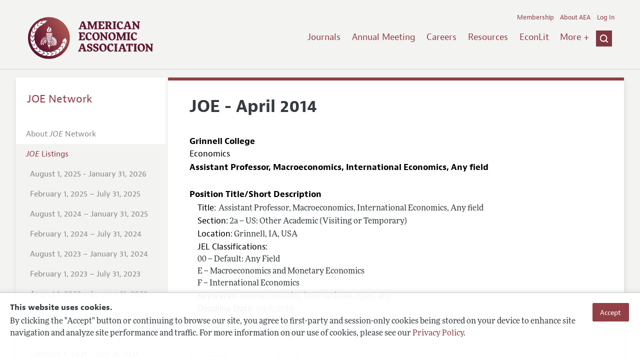

--- FILE ---
content_type: text/html; charset=UTF-8
request_url: https://www.aeaweb.org/joe/archive/listing.php?JOE_ID=201404_400370
body_size: 22778
content:
<!DOCTYPE html>
<!--[if lt IE 7]>
<html class="no-js lt-ie9 lt-ie8 lt-ie7" lang="en"> <![endif]-->
<!--[if IE 7]>
<html class="no-js lt-ie9 lt-ie8" lang="en"> <![endif]-->
<!--[if IE 8]>
<html class="no-js lt-ie9" lang="en"> <![endif]-->
<!--[if gt IE 8]><!-->
<html class='no-js' lang='en'><!--<![endif]-->
<head>
	<base target="_top" />
    <meta charset='utf-8'>
    <meta content='IE=edge' http-equiv='X-UA-Compatible'>
    <title>American Economic Association</title>
    <meta content='width=device-width, initial-scale=1' name='viewport'>
    <meta name="format-detection" content="telephone=no">
    <meta name="route" value="meta">
    <meta name="csrf-param" content="_csrf">
<meta name="csrf-token" content="302xjwj4W_7dCHp51p0kw0VOs2soutz4jkQS1KHD7fi7POv-cq4BnKlkLxThwmCSNyTjWG_c7bnNFSeWxYWFvg==">
    <meta name="Secure-Key" content="ME1ESDd3ZTFKRnFSSGJEOEloeUJDUlViby1wbGhnc05XSDQzbTZENGRoQVpnbTVkcjB8Z2VuZXJhbHxaRzFVUWs1RlRTNHNYeUFTSXl0NFpERWpGWE0zTng1ZUF3TVhMd0p6R1hnUUxEZDdBaE1iU0E9PQ==">    <meta name="jerTk" value="">
            <script async src="https://www.googletagmanager.com/gtag/js?id=UA-38835597-1"></script>
        <link href="/assets/afc4f66/stylesheets/AeaWebAsset-min.css" rel="stylesheet">
<link href="/assets/bd71bc65/themes/smoothness/jquery-ui.css" rel="stylesheet">
<link href="/assets/afc4f66/stylesheets/glyphicons-halflings-v2.css" rel="stylesheet">
<link href="/assets/afc4f66/stylesheets/print.css" rel="stylesheet" media="print">
<link href="/assets/afc4f66/stylesheets/glyphicons.css" rel="stylesheet">
<link href="/assets/afc4f66/stylesheets/glyphicons-basic-v2.css" rel="stylesheet">
<script src="/assets/ce4791d1/jquery.min.js"></script>
<script src="/assets/2be257a9/yii.js"></script>
<script src="/assets/afc4f66/javascripts/aeaweb.min.js"></script>
<script src="//use.typekit.net/egr5vhm.js"></script>
<script src="/assets/bd71bc65/jquery-ui.min.js"></script>
<script src="/assets/afc4f66/javascripts/AeaWebPluginAsset-min.js"></script>
<script src="/assets/dc034874/js/SecureCsrfAsset-min.js"></script>
<script src="/assets/83e11b2c/js/QueClientAsset-min.js"></script>
<script src="/assets/db7e847d/js/legal-cookie.js"></script>
<script>$(document).ready(function() { window.keyAnltcs = keyAnalytics(); });
$(document).ready(function() { window.qClnt = new queClient({"token":"NXJVa3VES2g1dms4Z3JtU1FPR0ZyUlJNTF9OeGRTMDE1a3FsTnQ2MC1TMWM0cFU2QTZ8cXVldWVjbGllbnR8TVdGaWNFVjBkRTVaQXdVeGR4MC5CM1UwS2lRUlIwRXFRd29nT2cwYUFRcFZLVmMuQ1JwQkZnPT0="}); });
try{Typekit.load();}catch(e){}</script></head>
<body class="internal joe-legacy-archive-single-listing">
    <div class="cookie-legal-banner">
        <div class="cookie-content">
            <div class="cookie-text-wrapper">
                <h5 style="font-weight: bold !important; text-transform: none !important; font-size: 16px !important;">This website uses cookies.</h5>
                <p class="cookie-text">By clicking the "Accept" button or continuing to browse our site, you agree to first-party and session-only cookies being stored on your device to enhance site navigation and analyze site performance and traffic. For more information on our use of cookies, please see our <a href="/privacypolicy">Privacy Policy</a>.</p>
            </div>
            <div class="cookie-button-wrapper">
                <button class="button legal-cookie-accept-button">Accept</button>
            </div>
        </div>
    </div>

    <script>
        try{
            $(document).ready(function() { try{ var lgCk = new LegalCookie(); }catch (e){}; });
        }catch (e){};
    </script>



<!--suppress ALL -->
<header class="site-header" role="banner">
    <div class="container">
        <h1 class="site-name">
            <a href="/"><img alt="American Economic Association" src="/assets/afc4f66/images/logo.svg">
            </a>
        </h1>

        <div class="nav-wrapper">

            <div class="mobile-navigation">
    <button class="menu-trigger">
  <span class="menu-icon">
    <div class="top-left wing"></div>
    <div class="top-right wing"></div>
    <div class="middle wing"></div>
    <div class="bottom-left wing"></div>
    <div class="bottom-right wing"></div>
  </span>
  <span class="trigger-text">
    Menu
  </span>
    </button>
</div>
            <div class="navigation-container">

                
    <nav class="navigation-group" role="navigation">
        <form class="search mobile-search" role="search" action="/search">
            <div class="search-wrapper">
                <input checked="checked" placeholder="Search" type="search" name="q">
                <input checked="checked" class="icon-search-0" type="submit" value="Search">
            </div>
        </form>

        <ul class="primary-navigation">
            <li>
                <a href="/journals">Journals</a>
            </li>

            <li>
                <a href="/conference">Annual Meeting</a>
            </li>
            <li>

                <a href="/joe">Careers</a>
            </li>
            <li>

                <a href="/resources">Resources</a>
            </li>
            <li>

                <a href="/econlit">EconLit</a>
            </li>
            <li>

                <a href="/about-aea/committees">Committees</a>
            </li>
            <li>
                <a href="/ethics">Ethics/Ombuds</a>
            </li>

        </ul>
        <span class="has-icon search-trigger-wrapper">
<a class="search-trigger icon-searchclose-sprite" href="#search">
</a>
</span>

        <ul class="utility-navigation">
            <li>
                <a href="/membership">Membership</a>
            </li>
            <li class="utility-about">
                <a href="/about-aea">About AEA</a>
            </li>

                            <li>
                    <a href="/login/">Log In</a>
                </li>
                    </ul>

    </nav>

    <script type="text/javascript">

        function initLoggedinMenu(){

            this.target = $(".utility-navigation");
            this.menuItems   = null;
            this.menuWrapper = null;

            this.init = function(){

                this.getMenuItems();
                this.renderMenu();
                this.setEvents();

            }

            this.hasMenuItems = function(){

                if(this.menuItems !== null){
                    return true;
                }

                return false;

            }

            this.destroyMenuWrapper = function(){

                if($("#loggedin-utility-menu-wrapper").length > 0){
                    $("#loggedin-utility-menu-wrapper").remove();
                }

            }

            this.createMenuWrapper = function(){

                this.destroyMenuWrapper();

                $(this.target).append('<li id="loggedin-utility-menu-wrapper"></li>');
                this.menuWrapper = $("#loggedin-utility-menu-wrapper");

                return this.menuWrapper;
            }

            this.getMenuItems = function(){

                var menuItems = null;

                if($(".utility-loggedin").length <= 0){
                    return;
                }

                if(this.menuItems !== null){
                    return;
                }

                menuItems = [];

                $(".utility-loggedin").each(function(){
                    menuItems.push($(this));
                });

                this.menuItems = menuItems;

            }

            this.setMenuItems = function(){

                $(this.menuWrapper).html('<li id="loggedin-utility-button">Profile</li><div id="loggedin-utility-list"></div>');

                for(var item in this.menuItems){
                    $(this.menuWrapper).find("#loggedin-utility-list").append('<li>'+this.menuItems[item].html()+'</li>');
                }

            }

            this.renderMenu = function(){

                if(!this.hasMenuItems()){
                    return;
                }

                this.createMenuWrapper();
                this.setMenuItems();

            }

            this.showHideList = function(){

                var display = null;
                var target = $(this.menuWrapper).find("#loggedin-utility-list");

                display = $(target).css("display");

                if(display === "none"){
                    $(target).css("display","block");
                    this.positionList();
                }else{
                    $(target).css("display","none");
                }

            }

            this.positionList = function(){

                var btnHeight = null;
                var button = $(this.menuWrapper).find("#loggedin-utility-button");
                var list = $(this.menuWrapper).find("#loggedin-utility-list");

                btnHeight = $(this.menuWrapper).outerHeight(true);

                $(list).css("top",(btnHeight - 2)+"px");

            }

            this.setEvents = function(){

                var _self = this;

                $(this.menuWrapper).find("#loggedin-utility-button").unbind();
                $(this.menuWrapper).find("#loggedin-utility-button").bind("click",function(){

                    _self.showHideList();

                });

            }

        }

        logMenu = new initLoggedinMenu();
        logMenu.init();

        /*var _gaq = _gaq || [];
        _gaq.push(['_setAccount', 'UA-38835597-1']);
        _gaq.push(['_trackPageview']);
        (function() {
            var ga = document.createElement('script'); ga.type = 'text/javascript'; ga.async = true;
            ga.src = ('https:' == document.location.protocol ? 'https://ssl' : 'http://www') + '.google-analytics.com/ga.js';
            var s = document.getElementsByTagName('script')[0]; s.parentNode.insertBefore(ga, s);
        })();*/

        window.dataLayer = window.dataLayer || [];
        function gtag(){dataLayer.push(arguments);}
        gtag('js', new Date());
        gtag('config', 'UA-38835597-1');

    </script>
            </div>
        </div>
    </div>
    <form class="search desktop-search" role="search" method="get" action="/search">
        <div class="container">
            <div class="search-wrapper">
                <input placeholder="Search" type="search" name="q">
                <input class="icon-search-0" type="submit" value="Search">
            </div>
        </div>
    </form>
</header>
	<div class="breadcrumbs-wrapper"><div class="container"></div></div>	<main class="main-content " role="main"><div class="container">    <section class="primary">
    
<h1>JOE - April 2014</h1>

<table border="0" cellspacing="0" cellpadding="1px" style="background-color:#1D5399;">
  <tr><td colspan="2" style="background-color:#FFFFFF;"> </td></tr>
<tr><td colspan="2" style="font-size:18px; font-weight:bold; background-color:#ffffff; padding:0px;">Grinnell College</td></tr>
<tr><td colspan="2" style="font-size:16px; font-weight:normal; background-color:#ffffff; padding:0px;"> <b>Economics</b><br></td></tr>
<tr><td colspan="2" style="font-size:16px; font-weight:bold; background-color:#ecf5ff; padding:2px;">
Assistant Professor, Macroeconomics, International Economics, Any field</td></tr>
    <tr><td colspan="2" style="background-color:#FFFFFF;"> </td></tr>
</table>

<table width="300" border="0" cellspacing="0" cellpadding="1px" class="main_2col_table" style="background-color:#1D5399;">
<tr><td colspan="2" style="background-color:#1D5399; color:#FFFFFF; font-weight:bold; padding:2px; text-align:left;">
Position Title/Short Description</td></tr>
</table>
    <div id="pos_detail_div_400370" style="display:block; margin-left:1em;">
    <b>Title: </b>Assistant Professor, Macroeconomics, International Economics, Any field<br>
    <b>Section:</b> 2a -- US: Other Academic (Visiting or Temporary)<br>
    
    <b>Location:</b> Grinnell, IA, USA<br> <!-- <br /> -->
   <b>JEL Classifications:</b><br>00 -- Default: Any Field<br> E -- Macroeconomics and Monetary Economics<br> F -- International Economics<br> <b>Keywords: </b>macroeconomics, international, open, any<br><b>Deadline Date: </b>04/8/2014<br><br><b style="background-color:#6F9; padding:6px;">JOE ID Number: 201404_400370</b><br></div>
<br>
<table width="300" border="0" cellspacing="0" cellpadding="1px" class="main_2col_table_in" style="background-color:#1D5399;">
<tr>
<td colspan="1" style="background-color:#3399CC; color:#000000; font-weight:bold; padding:2px; text-align:left;"><a href="javascript:window.print()" style="color:#000000">Print This Page</a></td>
<td colspan="1" style="background-color:#3399CC; color:#000000; font-weight:bold; padding:2px; text-align:left;"><a target="_self" onclick="history.go(-1)" style="text-decoration:underline;">Back to Listings</a></td>
</tr>
</table>    
    <br>
 <table width="300" border="0" cellspacing="0" cellpadding="1px" class="main_2col_table" style="background-color:#1D5399;">
<tr><td colspan="2">
<font style="background-color:#1D5399; color:#FFFFFF; font-weight:bold; padding:1px; text-align:left;">Full Text of JOE Listing:</font> 
</td>
</tr>
</table>
    <div id="fulltext_id_400370" class="joe_pos" style="display:block; margin:2em;">
    One-year leave replacement position in Economics (macroeconomics or international economics preferred; any field considered), starting Fall 2014. Assistant Professor (Ph.D.) preferred; Instructor (ABD) possible. The teaching schedule of five courses over two semesters will include Introduction to Economics, courses in the candidate's area of expertise, and possibly Introduction to Statistics.  </div>   
<table width="300" border="0" cellspacing="0" cellpadding="1px" class="main_2col_table" style="background-color:#1D5399;">
<tr><td colspan="2">
<font style="background-color:#1D5399; color:#FFFFFF; font-weight:bold; padding:1px; text-align:left;">Application Instructions:</font> 
</td>
</tr>
</table>
<br>
<div id="subtext_id_" class="joe_pos" style="display:block">In letters of application, candidates should discuss their interest in developing as a teacher and scholar in an undergraduate liberal arts college that emphasizes close student-faculty interaction. They should also discuss how they might contribute to a college community that has diversity--of people, personal and educational experiences, and disciplinary perspectives--as one of its core values.   To be assured of full consideration, all application materials should be received by April 8, 2014.<br>
<br>
Please submit applications online by visiting our application website at https://jobs.grinnell.edu.  Candidates will need to upload a letter of application, curriculum vitae, transcripts (copies acceptable), and provide email addresses for three references. Questions about this search should be directed to Professor Bill Ferguson at EconomicsSearch@grinnell.edu or 641-269-4803. AA/EOE<br>
<br></div>
<br>   

<div style="display:inline-block;">
<b>Online Application URL:</b> <font style="color:#000000; font-size:11px;"><a href="https://jobs.grinnell.edu">https://jobs.grinnell.edu</a></font>
</div>
<br><font size="-1" style="color:red;"><b>Note: This employer requires online Application.</b></font><br>

<b>Informational URL:</b> <font size="-1" style="color:#1D5399;"><a href="http://www.grinnell.edu" style="font-size:11px;">http://www.grinnell.edu</a></font><br>

<br><br>
<b>For more information, email:</b> <font size="-1" style="color:#1D5399; font-size:11px;">EconomicsSearch@grinnell.edu</font><br>

<b>For more information, phone:</b> <font size="-1" style="color:#1D5399; font-size:11px;">641-269-4803</font><br>

<br><br>
<table width="300" border="0" cellspacing="0" cellpadding="1px" class="main_2col_table" style="background-color:#1D5399;">
<td colspan="2"><a onclick="showHideItems('position_inf_div', 'position_inf_div_button');" onmouseover="this.style.cursor='pointer'">
<font style="background-color:#1D5399; color:#FFFFFF; font-weight:bold; padding:1px; text-align:left;">
More Informational Contact Details</font></a></td>
</table>

<div id="position_inf_div" style="display:block">
<table style="margin-left: 3em;" class="middle_table">
<tr><td><font color="#000000;">Professor Bill Ferguson</font></td></tr><tr><td><font color="#000000;">Grinnell College</font></td></tr>
<tr><td><font color="#000000;">Department of Economics</font></td></tr>
<tr><td><font color="#000000;">Grinnell</font>
<font color="#000000;">, IA</font> 
<font color="#000000;"> USA</font> 
</td></tr> </table>
</div>
<br>
<br>
    <table width="300" border="0" cellspacing="0" cellpadding="1px" class="main_2col_table_in" style="background-color:#1D5399;">
<tr>
<td colspan="2" style="background-color:#3399CC; color:#000000; font-weight:bold; padding:2px; text-align:left;">
<a href="javascript:window.print()" onmouseover="this.style.backgroundColor = " onmouseout="this.style.backgroundColor = '#3399CC';" style="color:">Print This Page</a></td>
<td colspan="1" style="background-color:#3399CC; color:#000000; font-weight:bold; padding:2px; text-align:left;"><a target="_self" onclick="history.go(-1)" onmouseover="this.style.cursor='pointer'" style="text-decoration:underline;">Back to Listings</a></td>
</tr>
</table>    
    </section>
<aside class="secondary" role="complementary">
    <nav class="secondary-navigation" role="navigation">
        <h2><a href="/joe">JOE Network</a></h2><ul><li><a href="/joe/about-joe">About <em>JOE</em> Network</a></li><li class="is-active"><a href="/joe/listings.php"><em>JOE</em> Listings</a><ul><li><a href="/joe/listings.php?issue=2025-02">August 1, 2025 - January 31, 2026</a></li><li><a href="/joe/listings.php?issue=2025-01">February 1, 2025 – July 31, 2025</a></li><li><a href="/joe/listings.php?issue=2024-02">August 1, 2024 – January 31, 2025</a></li><li><a href="/joe/listings.php?issue=2024-01">February 1, 2024 – July 31, 2024</a></li><li><a href="/joe/listings.php?issue=2023-02">August 1, 2023 – January 31, 2024</a></li><li><a href="/joe/listings.php?issue=2023-01">February 1, 2023 – July 31, 2023</a></li><li><a href="/joe/listings.php?issue=2022-02">August 1, 2022 – January 31, 2023</a></li><li><a href="/joe/listings.php?issue=2022-01">February 1, 2022 – July 31, 2022</a></li><li><a href="/joe/listings.php?issue=2021-02">August 1, 2021 – January 31, 2022</a></li><li><a href="/joe/listings.php?issue=2021-01">February 1, 2021 – July 31, 2021</a></li><li><a href="/joe/listings.php?issue=2020-02">August 1, 2020 – January 31, 2021</a></li><li><a href="/joe/listings.php?issue=2020-01">February 1, 2020 – July 31, 2020</a></li><li><a href="/joe/listings.php?issue=2019-02">August 1, 2019 – January 31, 2020</a></li><li><a href="/joe/listings.php?issue=2019-01">February 1, 2019 – July 31, 2019</a></li><li><a href="/joe/listings.php?issue=2018-02">August 1, 2018 – January 31, 2019</a></li><li><a href="/joe/listings.php?issue=2018-01">February 1, 2018 – July 31, 2018</a></li><li><a href="/joe/listings.php?issue=2017-02">August 1, 2017 – January 31, 2018</a></li><li><a href="/joe/listings.php?issue=2017-01">February 1, 2017 – July 31, 2017</a></li><li><a href="/joe/listings.php?issue=2016-02">August 1, 2016 – January 31, 2017</a></li><li><a href="/joe/listings.php?issue=2016-01">February 1, 2016 – July 31, 2016</a></li><li><a href="/joe/listings.php?issue=2015-02">August 1, 2015 – January 31, 2016</a></li><li><a href="/joe/listings.php?issue=2015-01">February 2015 – July 2015</a></li><li><a href="/joe/listings.php?issue=2014-02">August 2014 – January 2015</a></li><li class="is-active"><a href="/joe/archive">Older listings</a></li></ul></li><li><a href="/joe/employer">For Employers</a></li><li><a href="/joe/candidate">For Job Seekers</a></li><li><a href="/joe/reference-letter-writers/">For Reference Letter Writers</a></li><li><a href="https://www.aeaweb.org/econtrack">EconTrack Job Market Information Board</a></li><li><a href="/about-aea/committees/job-market">Communications from the Committee on the Job Market</a></li><li><a href="/joe/available_faculty">Available Retired Faculty</a></li><li><a href="/joe/scramble">Job Market Scramble</a></li><li><a href="/joe/signal">Job Market Signaling</a></li></ul>    </nav>
    <section class="action-group">
            </section>
</aside>
</div></main><footer class='site-footer'>
<div class='container'>

  <nav class='navigation-group'>
    <ul>
      <li>
        <a href="/journals">Journals</a>
      </li>

      <li>
        <a href="/conference">Annual Meeting</a>
      </li>

      <li>
        <a href="/joe">Careers</a>
      </li>

      <li>
        <a href="/resources">Resources</a>
      </li>

      <li>
        <a href="/econlit">EconLit</a>
      </li>

        <li>

            <a href="/about-aea/committees">Committees</a>
        </li>

      <li>
        <a href="/membership">Membership</a>
      </li>

      <li>
        <a href="/about-aea">About AEA</a>
      </li>

      
        <li>
          <a href="/login/">Log In</a>
        </li>

      
      <li>
        <a class="contact-link" href="/contact">Contact the AEA</a>
      </li>
    </ul>
  </nav>

    <div class="social-legal">
        <section class='legal'>
            <ul>
                <li class='footer-terms'><a href="/terms-of-service/site">Terms of Use</a></li>
                <li><a href="/privacypolicy">Privacy Policy</a></li>
                <li class='copyright'>Copyright 2026 American Economic Association. All rights reserved.</li>
            </ul>
        </section>

        <section class='social-media'>
            <a href="/social">
                <h3 class='section-title'>Follow us:</h3>
                <div class="social-icons">
                    <img class="social-icon" src="/assets/afc4f66/images/x-logo-black.png" />
                    <img class="social-icon" src="/assets/afc4f66/images/bluesky_logo.svg" />
                    <img class="social-icon" src="/assets/afc4f66/images/fb_icon.svg" />
                </div>
            </a>
        </section>
    </div>

    </div>
</footer></body><script>jQuery(function ($) {
    let params = new URLSearchParams(window.location.search);
    let jumpTo = params.get("jump");

    if (jumpTo != null) {
        let targetElement = document.getElementById(jumpTo);
        
        if (targetElement != null) {
            if (targetElement.tagName.toLowerCase() == "details") {
                targetElement.open = true;
            }
            
            if ('scrollRestoration' in history) {
                history.scrollRestoration = 'manual'; // This attempts to stop the browser scrolling after our jump
            }

            targetElement.scrollIntoView();
        }
    }
});</script>

</html>
